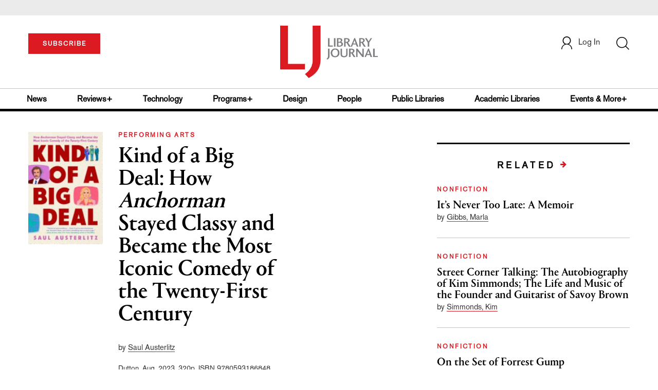

--- FILE ---
content_type: text/html; charset=utf-8
request_url: https://www.google.com/recaptcha/api2/anchor?ar=1&k=6Le9jGEUAAAAACT1ef5qtJgtOLcmDi4oBG0aotm8&co=aHR0cHM6Ly93d3cubGlicmFyeWpvdXJuYWwuY29tOjQ0Mw..&hl=en&v=PoyoqOPhxBO7pBk68S4YbpHZ&size=normal&anchor-ms=20000&execute-ms=30000&cb=91zu8af7gahf
body_size: 49499
content:
<!DOCTYPE HTML><html dir="ltr" lang="en"><head><meta http-equiv="Content-Type" content="text/html; charset=UTF-8">
<meta http-equiv="X-UA-Compatible" content="IE=edge">
<title>reCAPTCHA</title>
<style type="text/css">
/* cyrillic-ext */
@font-face {
  font-family: 'Roboto';
  font-style: normal;
  font-weight: 400;
  font-stretch: 100%;
  src: url(//fonts.gstatic.com/s/roboto/v48/KFO7CnqEu92Fr1ME7kSn66aGLdTylUAMa3GUBHMdazTgWw.woff2) format('woff2');
  unicode-range: U+0460-052F, U+1C80-1C8A, U+20B4, U+2DE0-2DFF, U+A640-A69F, U+FE2E-FE2F;
}
/* cyrillic */
@font-face {
  font-family: 'Roboto';
  font-style: normal;
  font-weight: 400;
  font-stretch: 100%;
  src: url(//fonts.gstatic.com/s/roboto/v48/KFO7CnqEu92Fr1ME7kSn66aGLdTylUAMa3iUBHMdazTgWw.woff2) format('woff2');
  unicode-range: U+0301, U+0400-045F, U+0490-0491, U+04B0-04B1, U+2116;
}
/* greek-ext */
@font-face {
  font-family: 'Roboto';
  font-style: normal;
  font-weight: 400;
  font-stretch: 100%;
  src: url(//fonts.gstatic.com/s/roboto/v48/KFO7CnqEu92Fr1ME7kSn66aGLdTylUAMa3CUBHMdazTgWw.woff2) format('woff2');
  unicode-range: U+1F00-1FFF;
}
/* greek */
@font-face {
  font-family: 'Roboto';
  font-style: normal;
  font-weight: 400;
  font-stretch: 100%;
  src: url(//fonts.gstatic.com/s/roboto/v48/KFO7CnqEu92Fr1ME7kSn66aGLdTylUAMa3-UBHMdazTgWw.woff2) format('woff2');
  unicode-range: U+0370-0377, U+037A-037F, U+0384-038A, U+038C, U+038E-03A1, U+03A3-03FF;
}
/* math */
@font-face {
  font-family: 'Roboto';
  font-style: normal;
  font-weight: 400;
  font-stretch: 100%;
  src: url(//fonts.gstatic.com/s/roboto/v48/KFO7CnqEu92Fr1ME7kSn66aGLdTylUAMawCUBHMdazTgWw.woff2) format('woff2');
  unicode-range: U+0302-0303, U+0305, U+0307-0308, U+0310, U+0312, U+0315, U+031A, U+0326-0327, U+032C, U+032F-0330, U+0332-0333, U+0338, U+033A, U+0346, U+034D, U+0391-03A1, U+03A3-03A9, U+03B1-03C9, U+03D1, U+03D5-03D6, U+03F0-03F1, U+03F4-03F5, U+2016-2017, U+2034-2038, U+203C, U+2040, U+2043, U+2047, U+2050, U+2057, U+205F, U+2070-2071, U+2074-208E, U+2090-209C, U+20D0-20DC, U+20E1, U+20E5-20EF, U+2100-2112, U+2114-2115, U+2117-2121, U+2123-214F, U+2190, U+2192, U+2194-21AE, U+21B0-21E5, U+21F1-21F2, U+21F4-2211, U+2213-2214, U+2216-22FF, U+2308-230B, U+2310, U+2319, U+231C-2321, U+2336-237A, U+237C, U+2395, U+239B-23B7, U+23D0, U+23DC-23E1, U+2474-2475, U+25AF, U+25B3, U+25B7, U+25BD, U+25C1, U+25CA, U+25CC, U+25FB, U+266D-266F, U+27C0-27FF, U+2900-2AFF, U+2B0E-2B11, U+2B30-2B4C, U+2BFE, U+3030, U+FF5B, U+FF5D, U+1D400-1D7FF, U+1EE00-1EEFF;
}
/* symbols */
@font-face {
  font-family: 'Roboto';
  font-style: normal;
  font-weight: 400;
  font-stretch: 100%;
  src: url(//fonts.gstatic.com/s/roboto/v48/KFO7CnqEu92Fr1ME7kSn66aGLdTylUAMaxKUBHMdazTgWw.woff2) format('woff2');
  unicode-range: U+0001-000C, U+000E-001F, U+007F-009F, U+20DD-20E0, U+20E2-20E4, U+2150-218F, U+2190, U+2192, U+2194-2199, U+21AF, U+21E6-21F0, U+21F3, U+2218-2219, U+2299, U+22C4-22C6, U+2300-243F, U+2440-244A, U+2460-24FF, U+25A0-27BF, U+2800-28FF, U+2921-2922, U+2981, U+29BF, U+29EB, U+2B00-2BFF, U+4DC0-4DFF, U+FFF9-FFFB, U+10140-1018E, U+10190-1019C, U+101A0, U+101D0-101FD, U+102E0-102FB, U+10E60-10E7E, U+1D2C0-1D2D3, U+1D2E0-1D37F, U+1F000-1F0FF, U+1F100-1F1AD, U+1F1E6-1F1FF, U+1F30D-1F30F, U+1F315, U+1F31C, U+1F31E, U+1F320-1F32C, U+1F336, U+1F378, U+1F37D, U+1F382, U+1F393-1F39F, U+1F3A7-1F3A8, U+1F3AC-1F3AF, U+1F3C2, U+1F3C4-1F3C6, U+1F3CA-1F3CE, U+1F3D4-1F3E0, U+1F3ED, U+1F3F1-1F3F3, U+1F3F5-1F3F7, U+1F408, U+1F415, U+1F41F, U+1F426, U+1F43F, U+1F441-1F442, U+1F444, U+1F446-1F449, U+1F44C-1F44E, U+1F453, U+1F46A, U+1F47D, U+1F4A3, U+1F4B0, U+1F4B3, U+1F4B9, U+1F4BB, U+1F4BF, U+1F4C8-1F4CB, U+1F4D6, U+1F4DA, U+1F4DF, U+1F4E3-1F4E6, U+1F4EA-1F4ED, U+1F4F7, U+1F4F9-1F4FB, U+1F4FD-1F4FE, U+1F503, U+1F507-1F50B, U+1F50D, U+1F512-1F513, U+1F53E-1F54A, U+1F54F-1F5FA, U+1F610, U+1F650-1F67F, U+1F687, U+1F68D, U+1F691, U+1F694, U+1F698, U+1F6AD, U+1F6B2, U+1F6B9-1F6BA, U+1F6BC, U+1F6C6-1F6CF, U+1F6D3-1F6D7, U+1F6E0-1F6EA, U+1F6F0-1F6F3, U+1F6F7-1F6FC, U+1F700-1F7FF, U+1F800-1F80B, U+1F810-1F847, U+1F850-1F859, U+1F860-1F887, U+1F890-1F8AD, U+1F8B0-1F8BB, U+1F8C0-1F8C1, U+1F900-1F90B, U+1F93B, U+1F946, U+1F984, U+1F996, U+1F9E9, U+1FA00-1FA6F, U+1FA70-1FA7C, U+1FA80-1FA89, U+1FA8F-1FAC6, U+1FACE-1FADC, U+1FADF-1FAE9, U+1FAF0-1FAF8, U+1FB00-1FBFF;
}
/* vietnamese */
@font-face {
  font-family: 'Roboto';
  font-style: normal;
  font-weight: 400;
  font-stretch: 100%;
  src: url(//fonts.gstatic.com/s/roboto/v48/KFO7CnqEu92Fr1ME7kSn66aGLdTylUAMa3OUBHMdazTgWw.woff2) format('woff2');
  unicode-range: U+0102-0103, U+0110-0111, U+0128-0129, U+0168-0169, U+01A0-01A1, U+01AF-01B0, U+0300-0301, U+0303-0304, U+0308-0309, U+0323, U+0329, U+1EA0-1EF9, U+20AB;
}
/* latin-ext */
@font-face {
  font-family: 'Roboto';
  font-style: normal;
  font-weight: 400;
  font-stretch: 100%;
  src: url(//fonts.gstatic.com/s/roboto/v48/KFO7CnqEu92Fr1ME7kSn66aGLdTylUAMa3KUBHMdazTgWw.woff2) format('woff2');
  unicode-range: U+0100-02BA, U+02BD-02C5, U+02C7-02CC, U+02CE-02D7, U+02DD-02FF, U+0304, U+0308, U+0329, U+1D00-1DBF, U+1E00-1E9F, U+1EF2-1EFF, U+2020, U+20A0-20AB, U+20AD-20C0, U+2113, U+2C60-2C7F, U+A720-A7FF;
}
/* latin */
@font-face {
  font-family: 'Roboto';
  font-style: normal;
  font-weight: 400;
  font-stretch: 100%;
  src: url(//fonts.gstatic.com/s/roboto/v48/KFO7CnqEu92Fr1ME7kSn66aGLdTylUAMa3yUBHMdazQ.woff2) format('woff2');
  unicode-range: U+0000-00FF, U+0131, U+0152-0153, U+02BB-02BC, U+02C6, U+02DA, U+02DC, U+0304, U+0308, U+0329, U+2000-206F, U+20AC, U+2122, U+2191, U+2193, U+2212, U+2215, U+FEFF, U+FFFD;
}
/* cyrillic-ext */
@font-face {
  font-family: 'Roboto';
  font-style: normal;
  font-weight: 500;
  font-stretch: 100%;
  src: url(//fonts.gstatic.com/s/roboto/v48/KFO7CnqEu92Fr1ME7kSn66aGLdTylUAMa3GUBHMdazTgWw.woff2) format('woff2');
  unicode-range: U+0460-052F, U+1C80-1C8A, U+20B4, U+2DE0-2DFF, U+A640-A69F, U+FE2E-FE2F;
}
/* cyrillic */
@font-face {
  font-family: 'Roboto';
  font-style: normal;
  font-weight: 500;
  font-stretch: 100%;
  src: url(//fonts.gstatic.com/s/roboto/v48/KFO7CnqEu92Fr1ME7kSn66aGLdTylUAMa3iUBHMdazTgWw.woff2) format('woff2');
  unicode-range: U+0301, U+0400-045F, U+0490-0491, U+04B0-04B1, U+2116;
}
/* greek-ext */
@font-face {
  font-family: 'Roboto';
  font-style: normal;
  font-weight: 500;
  font-stretch: 100%;
  src: url(//fonts.gstatic.com/s/roboto/v48/KFO7CnqEu92Fr1ME7kSn66aGLdTylUAMa3CUBHMdazTgWw.woff2) format('woff2');
  unicode-range: U+1F00-1FFF;
}
/* greek */
@font-face {
  font-family: 'Roboto';
  font-style: normal;
  font-weight: 500;
  font-stretch: 100%;
  src: url(//fonts.gstatic.com/s/roboto/v48/KFO7CnqEu92Fr1ME7kSn66aGLdTylUAMa3-UBHMdazTgWw.woff2) format('woff2');
  unicode-range: U+0370-0377, U+037A-037F, U+0384-038A, U+038C, U+038E-03A1, U+03A3-03FF;
}
/* math */
@font-face {
  font-family: 'Roboto';
  font-style: normal;
  font-weight: 500;
  font-stretch: 100%;
  src: url(//fonts.gstatic.com/s/roboto/v48/KFO7CnqEu92Fr1ME7kSn66aGLdTylUAMawCUBHMdazTgWw.woff2) format('woff2');
  unicode-range: U+0302-0303, U+0305, U+0307-0308, U+0310, U+0312, U+0315, U+031A, U+0326-0327, U+032C, U+032F-0330, U+0332-0333, U+0338, U+033A, U+0346, U+034D, U+0391-03A1, U+03A3-03A9, U+03B1-03C9, U+03D1, U+03D5-03D6, U+03F0-03F1, U+03F4-03F5, U+2016-2017, U+2034-2038, U+203C, U+2040, U+2043, U+2047, U+2050, U+2057, U+205F, U+2070-2071, U+2074-208E, U+2090-209C, U+20D0-20DC, U+20E1, U+20E5-20EF, U+2100-2112, U+2114-2115, U+2117-2121, U+2123-214F, U+2190, U+2192, U+2194-21AE, U+21B0-21E5, U+21F1-21F2, U+21F4-2211, U+2213-2214, U+2216-22FF, U+2308-230B, U+2310, U+2319, U+231C-2321, U+2336-237A, U+237C, U+2395, U+239B-23B7, U+23D0, U+23DC-23E1, U+2474-2475, U+25AF, U+25B3, U+25B7, U+25BD, U+25C1, U+25CA, U+25CC, U+25FB, U+266D-266F, U+27C0-27FF, U+2900-2AFF, U+2B0E-2B11, U+2B30-2B4C, U+2BFE, U+3030, U+FF5B, U+FF5D, U+1D400-1D7FF, U+1EE00-1EEFF;
}
/* symbols */
@font-face {
  font-family: 'Roboto';
  font-style: normal;
  font-weight: 500;
  font-stretch: 100%;
  src: url(//fonts.gstatic.com/s/roboto/v48/KFO7CnqEu92Fr1ME7kSn66aGLdTylUAMaxKUBHMdazTgWw.woff2) format('woff2');
  unicode-range: U+0001-000C, U+000E-001F, U+007F-009F, U+20DD-20E0, U+20E2-20E4, U+2150-218F, U+2190, U+2192, U+2194-2199, U+21AF, U+21E6-21F0, U+21F3, U+2218-2219, U+2299, U+22C4-22C6, U+2300-243F, U+2440-244A, U+2460-24FF, U+25A0-27BF, U+2800-28FF, U+2921-2922, U+2981, U+29BF, U+29EB, U+2B00-2BFF, U+4DC0-4DFF, U+FFF9-FFFB, U+10140-1018E, U+10190-1019C, U+101A0, U+101D0-101FD, U+102E0-102FB, U+10E60-10E7E, U+1D2C0-1D2D3, U+1D2E0-1D37F, U+1F000-1F0FF, U+1F100-1F1AD, U+1F1E6-1F1FF, U+1F30D-1F30F, U+1F315, U+1F31C, U+1F31E, U+1F320-1F32C, U+1F336, U+1F378, U+1F37D, U+1F382, U+1F393-1F39F, U+1F3A7-1F3A8, U+1F3AC-1F3AF, U+1F3C2, U+1F3C4-1F3C6, U+1F3CA-1F3CE, U+1F3D4-1F3E0, U+1F3ED, U+1F3F1-1F3F3, U+1F3F5-1F3F7, U+1F408, U+1F415, U+1F41F, U+1F426, U+1F43F, U+1F441-1F442, U+1F444, U+1F446-1F449, U+1F44C-1F44E, U+1F453, U+1F46A, U+1F47D, U+1F4A3, U+1F4B0, U+1F4B3, U+1F4B9, U+1F4BB, U+1F4BF, U+1F4C8-1F4CB, U+1F4D6, U+1F4DA, U+1F4DF, U+1F4E3-1F4E6, U+1F4EA-1F4ED, U+1F4F7, U+1F4F9-1F4FB, U+1F4FD-1F4FE, U+1F503, U+1F507-1F50B, U+1F50D, U+1F512-1F513, U+1F53E-1F54A, U+1F54F-1F5FA, U+1F610, U+1F650-1F67F, U+1F687, U+1F68D, U+1F691, U+1F694, U+1F698, U+1F6AD, U+1F6B2, U+1F6B9-1F6BA, U+1F6BC, U+1F6C6-1F6CF, U+1F6D3-1F6D7, U+1F6E0-1F6EA, U+1F6F0-1F6F3, U+1F6F7-1F6FC, U+1F700-1F7FF, U+1F800-1F80B, U+1F810-1F847, U+1F850-1F859, U+1F860-1F887, U+1F890-1F8AD, U+1F8B0-1F8BB, U+1F8C0-1F8C1, U+1F900-1F90B, U+1F93B, U+1F946, U+1F984, U+1F996, U+1F9E9, U+1FA00-1FA6F, U+1FA70-1FA7C, U+1FA80-1FA89, U+1FA8F-1FAC6, U+1FACE-1FADC, U+1FADF-1FAE9, U+1FAF0-1FAF8, U+1FB00-1FBFF;
}
/* vietnamese */
@font-face {
  font-family: 'Roboto';
  font-style: normal;
  font-weight: 500;
  font-stretch: 100%;
  src: url(//fonts.gstatic.com/s/roboto/v48/KFO7CnqEu92Fr1ME7kSn66aGLdTylUAMa3OUBHMdazTgWw.woff2) format('woff2');
  unicode-range: U+0102-0103, U+0110-0111, U+0128-0129, U+0168-0169, U+01A0-01A1, U+01AF-01B0, U+0300-0301, U+0303-0304, U+0308-0309, U+0323, U+0329, U+1EA0-1EF9, U+20AB;
}
/* latin-ext */
@font-face {
  font-family: 'Roboto';
  font-style: normal;
  font-weight: 500;
  font-stretch: 100%;
  src: url(//fonts.gstatic.com/s/roboto/v48/KFO7CnqEu92Fr1ME7kSn66aGLdTylUAMa3KUBHMdazTgWw.woff2) format('woff2');
  unicode-range: U+0100-02BA, U+02BD-02C5, U+02C7-02CC, U+02CE-02D7, U+02DD-02FF, U+0304, U+0308, U+0329, U+1D00-1DBF, U+1E00-1E9F, U+1EF2-1EFF, U+2020, U+20A0-20AB, U+20AD-20C0, U+2113, U+2C60-2C7F, U+A720-A7FF;
}
/* latin */
@font-face {
  font-family: 'Roboto';
  font-style: normal;
  font-weight: 500;
  font-stretch: 100%;
  src: url(//fonts.gstatic.com/s/roboto/v48/KFO7CnqEu92Fr1ME7kSn66aGLdTylUAMa3yUBHMdazQ.woff2) format('woff2');
  unicode-range: U+0000-00FF, U+0131, U+0152-0153, U+02BB-02BC, U+02C6, U+02DA, U+02DC, U+0304, U+0308, U+0329, U+2000-206F, U+20AC, U+2122, U+2191, U+2193, U+2212, U+2215, U+FEFF, U+FFFD;
}
/* cyrillic-ext */
@font-face {
  font-family: 'Roboto';
  font-style: normal;
  font-weight: 900;
  font-stretch: 100%;
  src: url(//fonts.gstatic.com/s/roboto/v48/KFO7CnqEu92Fr1ME7kSn66aGLdTylUAMa3GUBHMdazTgWw.woff2) format('woff2');
  unicode-range: U+0460-052F, U+1C80-1C8A, U+20B4, U+2DE0-2DFF, U+A640-A69F, U+FE2E-FE2F;
}
/* cyrillic */
@font-face {
  font-family: 'Roboto';
  font-style: normal;
  font-weight: 900;
  font-stretch: 100%;
  src: url(//fonts.gstatic.com/s/roboto/v48/KFO7CnqEu92Fr1ME7kSn66aGLdTylUAMa3iUBHMdazTgWw.woff2) format('woff2');
  unicode-range: U+0301, U+0400-045F, U+0490-0491, U+04B0-04B1, U+2116;
}
/* greek-ext */
@font-face {
  font-family: 'Roboto';
  font-style: normal;
  font-weight: 900;
  font-stretch: 100%;
  src: url(//fonts.gstatic.com/s/roboto/v48/KFO7CnqEu92Fr1ME7kSn66aGLdTylUAMa3CUBHMdazTgWw.woff2) format('woff2');
  unicode-range: U+1F00-1FFF;
}
/* greek */
@font-face {
  font-family: 'Roboto';
  font-style: normal;
  font-weight: 900;
  font-stretch: 100%;
  src: url(//fonts.gstatic.com/s/roboto/v48/KFO7CnqEu92Fr1ME7kSn66aGLdTylUAMa3-UBHMdazTgWw.woff2) format('woff2');
  unicode-range: U+0370-0377, U+037A-037F, U+0384-038A, U+038C, U+038E-03A1, U+03A3-03FF;
}
/* math */
@font-face {
  font-family: 'Roboto';
  font-style: normal;
  font-weight: 900;
  font-stretch: 100%;
  src: url(//fonts.gstatic.com/s/roboto/v48/KFO7CnqEu92Fr1ME7kSn66aGLdTylUAMawCUBHMdazTgWw.woff2) format('woff2');
  unicode-range: U+0302-0303, U+0305, U+0307-0308, U+0310, U+0312, U+0315, U+031A, U+0326-0327, U+032C, U+032F-0330, U+0332-0333, U+0338, U+033A, U+0346, U+034D, U+0391-03A1, U+03A3-03A9, U+03B1-03C9, U+03D1, U+03D5-03D6, U+03F0-03F1, U+03F4-03F5, U+2016-2017, U+2034-2038, U+203C, U+2040, U+2043, U+2047, U+2050, U+2057, U+205F, U+2070-2071, U+2074-208E, U+2090-209C, U+20D0-20DC, U+20E1, U+20E5-20EF, U+2100-2112, U+2114-2115, U+2117-2121, U+2123-214F, U+2190, U+2192, U+2194-21AE, U+21B0-21E5, U+21F1-21F2, U+21F4-2211, U+2213-2214, U+2216-22FF, U+2308-230B, U+2310, U+2319, U+231C-2321, U+2336-237A, U+237C, U+2395, U+239B-23B7, U+23D0, U+23DC-23E1, U+2474-2475, U+25AF, U+25B3, U+25B7, U+25BD, U+25C1, U+25CA, U+25CC, U+25FB, U+266D-266F, U+27C0-27FF, U+2900-2AFF, U+2B0E-2B11, U+2B30-2B4C, U+2BFE, U+3030, U+FF5B, U+FF5D, U+1D400-1D7FF, U+1EE00-1EEFF;
}
/* symbols */
@font-face {
  font-family: 'Roboto';
  font-style: normal;
  font-weight: 900;
  font-stretch: 100%;
  src: url(//fonts.gstatic.com/s/roboto/v48/KFO7CnqEu92Fr1ME7kSn66aGLdTylUAMaxKUBHMdazTgWw.woff2) format('woff2');
  unicode-range: U+0001-000C, U+000E-001F, U+007F-009F, U+20DD-20E0, U+20E2-20E4, U+2150-218F, U+2190, U+2192, U+2194-2199, U+21AF, U+21E6-21F0, U+21F3, U+2218-2219, U+2299, U+22C4-22C6, U+2300-243F, U+2440-244A, U+2460-24FF, U+25A0-27BF, U+2800-28FF, U+2921-2922, U+2981, U+29BF, U+29EB, U+2B00-2BFF, U+4DC0-4DFF, U+FFF9-FFFB, U+10140-1018E, U+10190-1019C, U+101A0, U+101D0-101FD, U+102E0-102FB, U+10E60-10E7E, U+1D2C0-1D2D3, U+1D2E0-1D37F, U+1F000-1F0FF, U+1F100-1F1AD, U+1F1E6-1F1FF, U+1F30D-1F30F, U+1F315, U+1F31C, U+1F31E, U+1F320-1F32C, U+1F336, U+1F378, U+1F37D, U+1F382, U+1F393-1F39F, U+1F3A7-1F3A8, U+1F3AC-1F3AF, U+1F3C2, U+1F3C4-1F3C6, U+1F3CA-1F3CE, U+1F3D4-1F3E0, U+1F3ED, U+1F3F1-1F3F3, U+1F3F5-1F3F7, U+1F408, U+1F415, U+1F41F, U+1F426, U+1F43F, U+1F441-1F442, U+1F444, U+1F446-1F449, U+1F44C-1F44E, U+1F453, U+1F46A, U+1F47D, U+1F4A3, U+1F4B0, U+1F4B3, U+1F4B9, U+1F4BB, U+1F4BF, U+1F4C8-1F4CB, U+1F4D6, U+1F4DA, U+1F4DF, U+1F4E3-1F4E6, U+1F4EA-1F4ED, U+1F4F7, U+1F4F9-1F4FB, U+1F4FD-1F4FE, U+1F503, U+1F507-1F50B, U+1F50D, U+1F512-1F513, U+1F53E-1F54A, U+1F54F-1F5FA, U+1F610, U+1F650-1F67F, U+1F687, U+1F68D, U+1F691, U+1F694, U+1F698, U+1F6AD, U+1F6B2, U+1F6B9-1F6BA, U+1F6BC, U+1F6C6-1F6CF, U+1F6D3-1F6D7, U+1F6E0-1F6EA, U+1F6F0-1F6F3, U+1F6F7-1F6FC, U+1F700-1F7FF, U+1F800-1F80B, U+1F810-1F847, U+1F850-1F859, U+1F860-1F887, U+1F890-1F8AD, U+1F8B0-1F8BB, U+1F8C0-1F8C1, U+1F900-1F90B, U+1F93B, U+1F946, U+1F984, U+1F996, U+1F9E9, U+1FA00-1FA6F, U+1FA70-1FA7C, U+1FA80-1FA89, U+1FA8F-1FAC6, U+1FACE-1FADC, U+1FADF-1FAE9, U+1FAF0-1FAF8, U+1FB00-1FBFF;
}
/* vietnamese */
@font-face {
  font-family: 'Roboto';
  font-style: normal;
  font-weight: 900;
  font-stretch: 100%;
  src: url(//fonts.gstatic.com/s/roboto/v48/KFO7CnqEu92Fr1ME7kSn66aGLdTylUAMa3OUBHMdazTgWw.woff2) format('woff2');
  unicode-range: U+0102-0103, U+0110-0111, U+0128-0129, U+0168-0169, U+01A0-01A1, U+01AF-01B0, U+0300-0301, U+0303-0304, U+0308-0309, U+0323, U+0329, U+1EA0-1EF9, U+20AB;
}
/* latin-ext */
@font-face {
  font-family: 'Roboto';
  font-style: normal;
  font-weight: 900;
  font-stretch: 100%;
  src: url(//fonts.gstatic.com/s/roboto/v48/KFO7CnqEu92Fr1ME7kSn66aGLdTylUAMa3KUBHMdazTgWw.woff2) format('woff2');
  unicode-range: U+0100-02BA, U+02BD-02C5, U+02C7-02CC, U+02CE-02D7, U+02DD-02FF, U+0304, U+0308, U+0329, U+1D00-1DBF, U+1E00-1E9F, U+1EF2-1EFF, U+2020, U+20A0-20AB, U+20AD-20C0, U+2113, U+2C60-2C7F, U+A720-A7FF;
}
/* latin */
@font-face {
  font-family: 'Roboto';
  font-style: normal;
  font-weight: 900;
  font-stretch: 100%;
  src: url(//fonts.gstatic.com/s/roboto/v48/KFO7CnqEu92Fr1ME7kSn66aGLdTylUAMa3yUBHMdazQ.woff2) format('woff2');
  unicode-range: U+0000-00FF, U+0131, U+0152-0153, U+02BB-02BC, U+02C6, U+02DA, U+02DC, U+0304, U+0308, U+0329, U+2000-206F, U+20AC, U+2122, U+2191, U+2193, U+2212, U+2215, U+FEFF, U+FFFD;
}

</style>
<link rel="stylesheet" type="text/css" href="https://www.gstatic.com/recaptcha/releases/PoyoqOPhxBO7pBk68S4YbpHZ/styles__ltr.css">
<script nonce="IwViKJi7hL2Ys4bAwm3h-A" type="text/javascript">window['__recaptcha_api'] = 'https://www.google.com/recaptcha/api2/';</script>
<script type="text/javascript" src="https://www.gstatic.com/recaptcha/releases/PoyoqOPhxBO7pBk68S4YbpHZ/recaptcha__en.js" nonce="IwViKJi7hL2Ys4bAwm3h-A">
      
    </script></head>
<body><div id="rc-anchor-alert" class="rc-anchor-alert"></div>
<input type="hidden" id="recaptcha-token" value="[base64]">
<script type="text/javascript" nonce="IwViKJi7hL2Ys4bAwm3h-A">
      recaptcha.anchor.Main.init("[\x22ainput\x22,[\x22bgdata\x22,\x22\x22,\[base64]/[base64]/[base64]/[base64]/[base64]/UltsKytdPUU6KEU8MjA0OD9SW2wrK109RT4+NnwxOTI6KChFJjY0NTEyKT09NTUyOTYmJk0rMTxjLmxlbmd0aCYmKGMuY2hhckNvZGVBdChNKzEpJjY0NTEyKT09NTYzMjA/[base64]/[base64]/[base64]/[base64]/[base64]/[base64]/[base64]\x22,\[base64]\\u003d\x22,\[base64]/DtDhUMjIRw5FLwqEwdMKkR0nDsxRFQXPDvMKKwoR+UMKYUsKnwpAKXsOkw71NFWITwpHDl8KcNHnDmMOewovDisKMTyV3w6h/[base64]/Bk5AwrIzw4tHwrQyAEcgwoXDpsK6EcOUw6zCk1cPwrELTipkw7bCgsKCw6Zqw4bDhRE3w7fDkgxddcOVQsOsw4XCjGFmwobDtzsrEEHCqjMNw4AVw4zDug9twpQjKgHCrMKZwpjCtHnDnMOfwro8d8KjYMKMaQ0rwq7DtzPCpcKBQyBGXQsrai/CqRgocng/w7ECbQIcXcKawq0hwr3CnsOMw5LDgcOQHSwIwqLCgsORM34jw5rDoVwJesKtBmRqeSTDqcOYw7/CicOBQMO4LV0swrhkTBTCs8OHRGvCpMOQAMKgTkTCjsKgJQMfNMOKWnbCrcO7TsKPwqjCiyJOwprCv0Q7K8OrBsO9T2k9wqzDmwFnw6kIKQYsPl8MCMKCUn4kw7g0w7fCsQMTUxTCvTfCjMKld2oyw5B/[base64]/UDhxesOAwrHDpzI/wqrCtRPDkynCvkXDtMOVwrkrw7/ClT3DjBJfw6U4worDj8ObwqpKe0zDvsKZXQNcdWJDw61mFE7Cu8OfRsKEH09mwrROwodzA8KVQ8O9w4jDjsKfw5LDmAwJccK3IV/CtGpmIQkjwrZGd2AweMK6CE1ZZElIW01+al4zScOmWD1twpvDlmLDtMKVw5omw4fDlx7Di1d3XcK+w7zCpBgELMKHb1/CrcOZwrc7w4jCpl4iwrLCusOtw4fDrMOZEMK0wqbDv21qG8KTwrlCwqIpwpp/BRQyN10DO8KnwpLDsMK5VMOlwpvCj1tvwrLCum4twplow40Lw7sOfMOFEsO0wqsYQcOrwoUmZAFKwrwqHm5Kw7Y3F8OAwpbDlTvDncKkwp7ClxDCtAnCocOqS8O9O8KzwrplwrUjIcKjwroyaMKFwpsDw4XDhhHDm0ZOWBPDmAwRPsKtwoTChcOLbU/CsGBAwpIgw54WwqbCkgkqa3TCrMONwodewpvDmcKJwoREc3Jwwr3DvsOtwpDDt8KnwqYIZMKWw5fDsMOxF8O1McOgCBtUO8Oyw4/CjScDwrvDpQVpw4xZw4fDmzlVdsKEBcKOHcKXZcOOw50zCMOYD3HDsMOxP8KMw5YYUB3DmMK6w67DpSTDq34VdXdCPHIsw43Dok7DrDTCqsOzKXLDkyjDqSPCqBbCkMKGwp00w48XVGQGwo/Cvn00w5jDgcKIwoPDvXoQw4LDkVQXW1V/w7p5Z8Kzwr3CtWPDu3XDncOFw4cFwp9ydcOZw7nCugw/w6BFDl0Fwo9mFw8wZwV1wpVKZMKDHMKpFHIXdMK8a2DCkHrDkzTDssKiw7bDssKPwpQ9woMwX8KodMO+Bnchwopiw7hVCTPCscK4CgQgw4/[base64]/Ci2J5w4AHO8OPD2LCtUDDnxXCh8KxGMO5wpsdeMOBH8OsBsO1CcKMbEvClANzbsKDWcKgeS8mwqDDuMOewrkhO8O0RC/DssO/w7fCjXcXSsOawoFowq44w4LCg2s6EMKfwpBCNcOMwpAtTm9Cw5fDm8KsKMK5wqbDu8KhDcKoMBHDkcO1wrRCwrbDrcKMwpjDm8KDFMO1XQ0Xw4w3TMKqWMO7Rislwr0BHw3DkUo8CHkOw7PCsMKWwotUwo/Dk8OQehTChjPCisKwO8OLwoDCmmbCgcONAsOtM8Oyf15Rw4wCGcKyIMOfFcKxw5zDmwPDicK3w7MeFcOFKkTDkWJbwrcCYMOdHx5zdMOlwqJ1Qn7CjEzDrVHCgiPCq0ZswoYLw5zDgDPClgo3wrVuw73CkRHDmcObSVjCpHHCqcOaw77DkMK9FSHDpMKpw6I/wrrDhcKnw5vDgjpWOjMjw710w40QDDXCshAuw4DCj8OxTDIHAcOEwr/CtnNpwrJCA8K2wqRWHCnClzHCncKTaMKQCRM7BMK2wrF0wofCmwRJJ0IYRA5CwqjDu38/w4QbwqtuEGTCqcO5wqvCpjoaTMO0O8KnwrAOE1RswpBKP8Kve8KfZ1cLERHDrMKPwoHCucKFcMK+w5vDkSMZwpLCvsKkfMKgw4wzwqHDsUUTwpXCm8KgScKnTMONwqnCs8KPB8OMwqNDw6XDssKhRB4jwpzCpk9twp9eEExhwpLDrG/[base64]/Dk8OgDsKHcsOmIHQZwr7CrR3Crg/[base64]/ChcOrw78uwq/CvMKPG8KZwoPClcKLwrl5XMKVw6/DvzvDo0DDsQfDmDDDvsO1ZMK4woXDnsOYwobDjsOEwpzDkmnCuMOTHsOWbT3CosOlMsKgw4cHD0pPCcO9RMKFcQ5bdEPDn8KTw5fCk8O1wpkCw6ouGXfDuFfDnn7DtMOIwq3Dll0Lw6ZqVDsWw7rDrDLDkiJhGn7DohtVw47DswbCusOkwo3DrTTCpMOvw6Z/w4cVwrdGwoTDssOJw4/[base64]/HWPDhVJRFcKww6HDqRYiw4XDr8KJcyHCljHDsMK2UsOjPnjDjMOfQg4rblQpckV0wovCpizCgzJcw7XCiQ3CgEghNcKlwqXDhmnDjXhJw5PDi8OZICHDqcO/LMOEFQwJdQvDsFAbwogqwoPDsQHDmgMvwrHDksKtPcKAMsKLw7DDgcKnw4VrCsORNcOzI3LDsFjDhk0tKyTCq8K7wrooaSpmw4DCtywuXXvDhkkYbcKtRnxyw6bCoSrClVt+w6JUw7d6BTTCksK3HktPKzBbwqzDq0AswonDqMKETi/CjMKMw7XCjRPDiWLCscK3wrnClcKbw5wuacKqwozCsBnCpmPCiiLCqS5pwoQ0wrbDjxLDhDE4GsOdOMKZwolzw5ZrPwfCnhZNwp1wBcK8LiN6w6c7woFNwottw5TDhcO3w4/[base64]/aFrDlMOXw5TDo8KWwpfCr2N1a1rCpXVGe8Kjw5PChMKrwqXCggnDjhcDZRALJyxYYFDDnGzCkMKEwqTCpMKNJMOxwprDh8O1dTrDkEbCjVLDqcOLAsOvwqTDv8Kxw5TCssOiIQFHwoxuwrfDp3Nowr/CucO1w40dw6FIwoTCp8KNYiHDgFPDosKGwrgmw7MNYMKCw5jCs3nDlcOBw6LDvcOpexbDncOnw7/[base64]/CokIGwr3ChMOEwoPDiRjCpm/DpjfDsV/CpmdWw5sWwotQw5gIwqzChBcaw4MNw7fCp8OjccKww5sxLcKfw4zDtDrCnXxdFEppCcKbR13ChcO6wpF3Z3LCkMK0D8KtET1ww5ZbY2w/[base64]/aMOuOEDCtsOqwoDDlCbDv10lGsK2w7/DtcO9ERTDlcKJPcOxw746ZEDDkCgfw7TDqy4Sw64tw7ZTwqnCncOkwr7CkT5jwojDsQRUE8KZGFBmacOhL3NJwrlGw6I2Jx/DrHnCqsKzwoN/w5TCiMKPwpR5w65/[base64]/DnCwBIMOrw7nCokIwwrbDllNcw4tnM8KZV8KGM8KfDsKEdsOMLmFywqVQw6XDjQYUFT8ewqHCucK0NWtWwrDDq1kAwoQ0w73Cvg/[base64]/[base64]/Dg8OiwrXDrsOvecKZQEJ+w4kgwoUdwrPDucO/woMRB1jCpsKiw4BgaykZw4c/[base64]/wrBFwqrClWYzwpjDi33DqsO6wovDhcKdCMKrfk5xw5HDoRc/MsKcwosGwppZw51zHwAyd8KTw4RRIQM/w7xww6LDvHgIesONWx0NOmnDmHDDrDsGwqp8w4vCqMOuCsKuYVpHX8ONOsO8wpgDw61hGAXDhSlmDMK6TmfDmA3DpMOtwr0UYMKqacOlw55Qw5ZOwrHDuCt7w6kjwqNZScO7NXk0w4zCt8KxFRLDhsOTwokrwr1MwqhCeRnDuC/Du3/[base64]/woZjw73DmsOZBj7Ds1dmNMORGwHDkBAlLMO9wqzDnMOJwp3CmMOdKk/[base64]/w6zCsm4nw6M0HsKCwrI0WXbDiMOhw5zCrMOHZ8OGdVHCnDt1wroiwpJNJk7Dn8KuAMONw4ApfsK1SEzCr8OZw7HCpSAfw4kodsKWwqpHQMKsQzdBwqQIwoHCkcKdwrNqwpwsw6lSYVLCksOJwo3CgcOdwoE7AcOgw5nCj3kJwqjCpcOuwoLDoX4sJ8K0wqISNjdpIcO/w7/CjcKRw61tESdpw4sdw67CmgHCgD1hRMOxw4rCvyzDjcKNWcKoPsOWw4sXw614Rjldw5bCiEbDr8OtHsOjw7shw5pXC8KTwo9/wqPDtBdiNxQufmsCw69uYMK8w6sxw7PDusOKwrJKw4PDhnvDlcKLwofDkWfCiisFwqgic3vCtltJw6jDrxPDnB/Cq8Ohwp3ClMKXPcK7wqNUwoAfd3lzdHBAw79+w63DjATDqsOKwqDChcKRwqHDvsKgc3F8Gy8bJV9yA2TDv8ORwoYBw4VaP8KlOMOSw7LCmcOFMsOXwpnCtHEIO8OGBGzCj34Uw4DDphrCm3YrQMOYw4UOw73ChnZ/[base64]/DtsOnQ3zDmcOJb8OOwoMBcMOsAk1YbRzClcK7EcKswoDCnsOIQlPCjzvDu1DCtXhcWsOABcOvwr3DhMKxwoFewqNOQFV4csOqwoAEC8ODYxXCiMOxcxHDpWgKB2BOMA/Do8Kkwql8OxzCkcORZWbCiFzDg8KKw5omNcOJwq3DgMKVSMOIRl3DkcOWw4Avwo/CusOOw5zDnGzDgVgXw79WwosDw67DmMODwpPDocKaTsO6McKvw74RwrnCqcKjwqBRw6XCgjZ7J8K+EcOgNnXCs8KoTHrCjMKuwpQzwo0pwpAwP8ODN8Kbw4EswojDkk/CisO0wrDClMKvSD40w7NTb8KRS8OMVcKMa8K5QQXCkUBGwrfDlcOvworCiHBiccKVW2wfeMOlwr1fw4MpaEvCjiF1w5xZw7XCkMKew4sAKMO0woHCksKsCCXCsMO8w7M0wp8Nw4k0b8O3w6h1w4csVwfDok3CrsK3w7Z+w6Iow7PDnMK5D8KzDB/Cp8OeRcOGMz3DicK+VQHCo3RRYhjDmjfDnksmY8O5EcKQwo/Dh8KWRsKywo8bw6VdTEI0wqVhw5/CtMOBZ8KBwpYawqYvMMK3wr3CjcOgwpsnP8Kvw75Twr3CvEzCqMOYw5/[base64]/Dl8OpSMOwSjfDvUHDjS4Yw7bCl1JxLsKewpg/dzHDm8OWwp7Dk8ORw43CtcO+UMOCOMK6U8O7QMKUwrIeRMKvbhQowrvDhHjDlMONX8KRw5AzecO3b8OIw7J8w5UUwpnDh8K/RSXDqR7CugIUwoTCiVDCvMOVasOcwpM/TMKuCwI+w4lWUMKcF3o+eUNJwpHClMKgw6vDu1UiCMKYwogQDBXDtEMVYMKfKsKTwoJAwqJZw5ZBwrnDv8K4BMOsdMKCwo7DpV/Du3k+wqTDuMKpAsKcR8O3TMO8asOLK8K9YcObIRxHWsOnPTxPEnsfwpZ5ccO5w5bCt8OEwrbCm1PDlhTDkMOtQ8KoQnIuwq8zDHZWGsKSwq0lQMK/w7LCicO/bV9+YMONwpLCuXAswqfCuATDpHAsw4w0JT0Rwp7DkC9JIz/Csxoww6XChRXDkFkvwrY1D8Opw5zCuAbDlcKXwpEOwovCpFNSwp1IXcOcU8KJXMKDZXPDkx1hCU0gAMOZBw03w7vCmB3DkcKFw5rCucK7bgBpw7t4w6BDdFFWw4/[base64]/wq4/wprDvsKIw47DpXFRw6wnw7LDgA8XHcOTwohLasOoJFjDqW3Dplg9J8KabSDDhil6AsKfHMKvw7vCsSLDmnUnwr8qwplAwrJpw5/Dl8OYw7LDmsK/QB7DmDobTmdfVR8JwoxywpwswpNow4ZwHl7CgR7Cg8KKwoYcw7pPw4LCnUUVw4LCgAvDvsK+w5TClW/DoSrCiMONQQVDIcOvw6l6w7LCmcK6wpUvwppBw4syGcO1wp3DjcKiL2fCtsOFwrsYw4TDtxRbw4fDncK4fwY9fk7CnRMWPcOrDlzDlMK2wo7CpjLCm8KPw4bCuMKmwrwtM8OXQ8KWXMOewqDDpB9xwop5w7jCiyMAT8K3YcOZIS/CplxEI8KhwobDrsONPBUaC3/CombCiljChzkjNcODa8O3e0PCqnbDhRvDiVnDtMK7acOAwoLDosO/[base64]/CgBQNWTU1w7nDhWTDhSVBHX1Aw7bDiAl/ezZJLMKjVcKWJA7DkcKZdsO6w6c7ekhswqjCqMOXDcOmWDgOMsO3w4DCqwbChXgzwpXDm8O2wqPDscO9w57DosO6wqU4w7jDiMOGI8KBw5TCtSt7woAdf0zCssKKw5/DncK+KMOjTQ3Ds8OmSEbDvgDCucOEw4BrBMKZw4nDtgnCl8KjRSFfMsKyU8OvwrHDm8KiwrVSwpbDnHQ8w6TDksKPw5RqE8OXX8KZdEjDkcO/[base64]/w7HCi08uG1bCgAh+wolGFcK7KBnDs8ORPcKURzpebyEVJMOHVDXDjMO8wrQ5KyRlwoXDoAoZwovDjMKKEwgQbDRow6FUw7DCicOvw4HCqibDlcOOVcK7wrPChn7Di3zDi1pIbcO1SCrDlMKxa8OcwoNVwrrCtRjClcK+woR1w4RlwqzCo2JgV8KeBnIpwp5/w7EmwovCjlUkQcKVw49nwpPDu8Kjw4DDiQwrS1fDgcKLwp0MwrHChSFLc8OSJcOaw7Rzw7AAYSjDgcOFwovDuTJrw7PChGQZw5PDlWsMwqTDglpbw5s4MhDCiBnDjsKPwqPDn8K/wop8woTCgcKpDgbDsMKVRcOkwqRBwp9yw5rCiRwZwo0PwovDrjVkw4XDlsOMwolJbBvDsGAvw4jDkknDilnCn8ORBMKGf8KmwpXCmsKywrXCl8OAAMK5wozCs8Kbw65wwr5/YAU4ZjU0HMOkQyTDucKPbcK+w4VcIgp6wqNuCcK/N8OTfcOww5cww5osHMO/w6xtEsK/w7Ucw71THcK3dMOsLsOUM18vw6XCo3LCu8OEwpHDtcOfd8KzfzUUXVtrdwVawoUnMkfCksO4wqkFDgskw4lxKHjCscKxwp/[base64]/Ck2o7wqjCuw/DrcOPMMOTPcOwU0UIJ8K5wqvDgsOsw6xRN8OVcsKDJ8OGLcKRwqkewqwXw4PCk00SwpvDvlVbwojChWtDw5LDilBfdUZNe8Oyw5kzHMKGBcOkcMO+LcKiS3MPwqpnTjHDocOhwojDrV/[base64]/CiCUUw5ZJwonDvhbDvsOPwpbCqMKyBMKtw7ULwrNICRVCNcOmwpcYw7DDnsKKwrjCjHTCrcKkCBBbSsK1NUFccBFlchvDlWQIw7/CjTUWRsKgTsOdw4vCv0LCmT0TwqEOYsKpIhd2wr1eHEfDlMKqw5ZIwppESGPDtXQ4fsKJw5BqHcOZMEfCtcKmwobDiivDnMOAwoFdw7l1R8O0a8KOw6jDs8KYTCfCr8KSw6LCssOKCgbCqnHDtzQAwoM8wq/CjcOPaUzDjSzCtMOpCQ7Ch8OQw5RWLsOlwoh8w6otIzkXfcKrLWTCnMO/w49Vw47DucKLw5MOIQ3DnUXCjh1+w6Qawqk6MiIDw7dWXxLDkwwQw4bCmcKXdDRYwpJow6cbwpzCtjjCrj7Co8Oqw5jDtMKfeiBqacKRwrfDvQ7DlTMfO8OwF8Oww4sgVsOrw53Cs8KYwqLDrMOBDRZCQyvDj0XCkMOXwqbClykMw5/CqMOiCmrCnMK3UMOxf8O9wpvDljPCmDdnZlDCkXNKwpXCpXF4RcKdSsKtQGvDnHHCv2QVb8OYHcOnw4/CmWg2w7jCgMK5w6QuPQLDn2g3NhTDrT4WwqbDv37CpkTCvDpVwpx3woPCvmNjIUoIbMKdMmhyTcOdwrY2wpMRw6IIwpo0ThXDsx1yB8OzcsKKwr7Co8OJw4fCk0I/[base64]/Ct2PCsMK1T3bCqh/[base64]/CrsKYdMO7w7A4PA7ClsOAVxs/w5nCshbDsxIOwp55JRdDbUHDgz7CjsKiXFbDssK1wodTZ8OWwo3ChsONw5TCsMOiwoXDjzbDgFfDqsOVa1PCgcOZTTvDksOzwqbCpkHDiMKJEgHCrsKUbcK4wqTCik/Dphhew7klA3jCkMOnIsK8b8Kqd8KicsKDwoJzUnLCsVnDmMK5JMOJwqvDhS7CgUkNw5vCisOIw4PCisO8JRTCtsKxwr4BAALCmMKJJ1NZa3DDncOPYRsWS8KmJsKFdsKuw67Cq8KPS8OxfMOMwrQ5UlzCncOWwpbChsO+wowZwq/CmTZPIcOSPy7CtcK1Uipdwo5NwqAJMsK4w7F4w4RiwpbDhGjDlMK6Q8KGw5NTwrJJw7/CvjgMw5fDrFrDgsO9w4c3R3dzwobDtUxFwr9UXcO8w63CgH97w4XDocKuBMOsJTLCpybCg2dywqJqwrtjKMOYcHp7woDCssOXwoPDh8O7wobDhcOrKsK2QsKIwqHDqMK6wpnDvMOCdMO5w4VIwqQsTMKKw4TCj8OowprDusKjw4LDritPwr3CmnVnVy/[base64]/[base64]/[base64]/[base64]/DjcOtwrnDqsO0P08/wpjCj8KOwpwyUSvDs8OAW2fDncOySkjDm8O8w5ovYsOGXMKzwpYndEDDicKyw47DnS7CksKsw6XCqmjDh8KDwpUsX3dlB1wGwrjDrMOlSx7DuxMzYsOvw5dGwqwUwql1IUHCocO7JUTCmsKJO8OBw5LDkw4/w4TColE4wohjwp7CnBHDqsKQw5ZDF8KNw5zDlsO1w6bCnsKHwqhnJxXDnip7dcOQwpLDpMKEw5fDpMOZw67ClcKqcMOCZEPDr8Ojwpg9I2BeHsOVIFHCkMKxwpzCpcOLLMK7w6rDtTLDq8KQwofCg098w6/[base64]/DtEoawqbDpMOHLmLDtAZuw6N2fDtDbznCjcObQw8Ow4ltw4A1byZbWUgxwpjCsMKtwrlXwq4XLTteZcO/fwZ8bsKPwo3Cv8O6GsOuc8Ocw6zClsKTOMOtLMKow6EFwpQFwpHCjsKiw6U5wpg6w5/[base64]/[base64]/CmcKww6IvE3vChMKsZ8KrDcOJZsK/XywLw7Ecw4nCuQbCl8OeDFjCqsKvwpLDusKOL8KqSF1lSMOBw5PDkD0QYmQMwoHDg8OENcONPEMmPsOzwoDDr8K7w59fw6HCuMK6ARbDs2ZSfCscWsOPw5FywofDqH/DqcKNOcO6T8OyF2hxw5tBWRk1bm9kw4AJw6TDgMKIHcKowrDDnmnCqMOUB8OQw7V9wpIzw6gRL2dWfljDuCdCIcKZwrl8QArDpsOVbE92w7tBX8OrIcK3NBM+wrA3CsOUwpXCvcKEQUzChcO7Ni87w60iADhSecO9wrXCuE8gOcOSw6nCo8K+wpPDuBDCrsO2w5/DisOxcsOfwoTDvMOtKMKBwrnDgcO+w50AZcO/wrJTw6LCqjACwppfw5kOwqAVQgfCkTZKw60yRsOddMOvUMKXw7RKKsKMecKJw7fDkMOie8KhwrbCrC4sKHjCo3fDngHCncKYwppnwpgmwoZ/GMK5wrF8w7lDCVfCs8OVwpXCnsONwrzDvcOEwq3Dt0rCgMKgw7JKw7AWw5rDjlDCgzLCizogUMO9w60yw6TCiR7Cp3/DgjszJR/DlkTDqlIxw788SGjClsO9wqzDisOTwrs3DMOBEMO2ZcOzecK7wocaw6YxKcO/w7IBwp3DmiQQZMOpTMO8E8KrXEDCt8KYM0LChsO2wqDDtULCnXMgAMOTwpXCgQItcx8vwpfCtcOPwpt8w4oZwrvDgD4uw5rDsMO4wrJTO3fDiMKoHkxxG1/DpcKGw4NIw615ScK7VWfCihI7ScO6w7PDkEliD0MLw43Clx1kwqsBwobCh2PDlVhrIcKfWkDCoMKwwrsqRg/DhjjCsxZ7wqDDocK6c8OKw4xTw7vChsOsO3YzScO3wrHDqcKUY8OGNB3DsVhmXMKQwpHDjQ9Jw7Vxwr8MWBDDlMOIHk7DgHhCKsOjw44KNUzCtWbCm8Kiw5HDhE7CksKowpoVwoDDnlYyHm4EKglXw5MmwrXCvR/[base64]/[base64]/DkcKLw77CuMOGw6ghbMOvw6DCv8K0O8OEwrl8wqvDh8KRwozCt8OxEl8Zwq5pflLDjUTDtFzCnzvDkm7CrsOQXCgtw7zCilDDhl03S1XCicKiN8OowqXCvMKbJ8ONw7/Dh8OOw40JWBAgDmgwVh8cw7LDv8O9wq3DkEQiBw40wqjCsnhwdcOOcEJEaMOqJXUfeC/Cv8ONwocjFCvDgkbDmlnCuMO8V8ODw5gTcMOFw4DCpUPClB7Dpn/DrcKvUWcuwpg/[base64]/[base64]/CvcKeKsKZe1JlwrFPwoXCgC4TLDEcPW5xw4HCnsK2C8O/[base64]/[base64]/DgEXDpAHCmsOIBRnDln1rwodhK8K7wrY+w6oXRcKobMK4JV1EEhEMwp9pw4DDhTbDuHEhwrXCsMOrZQsodcOsw6fCiWE7wpERZsOSworCg8KVwo7DrF7Cs04YSRxWBMKhLMKAPcKTf8OVw7I+w59kwqUtf8KYwpBXPsOdK2ZeXsKiwqQWw4/Ci1I3UjtTw6puwrnCoS9VwoPDtMO7SCsvCsKyGkzCrxPCtcKoRcOoNVHCsG7CgsKyXcKwwqIXwrLCjsKPbmDCgsOrdk5Wwr42biTDtUrDuAzDnULDqkg2w6cIw50Jw45FwrJtw5jDjcOsEMKlDcKzw5rCnsK4wowsb8OoI1/Cn8KGw5bDqsKSwokaZm7CmAXDrsK9NyMCw4nDqsKjOS7CvwvDgjVNw7rChcOtbRVKF2AdwoFnw4jCoDw6w5hgdMOqwqQnw4tBwo3Cu1FXw5gww7DDnBZpNMKbC8OnTWjDjWp5RMOBwrgkwpjCug4MwrtuwolrBcK/w5YXwpHCpsOYw74wGlbDpnLDtsOLeBfCrcOFHV/Cs8KJwqNHVT4+eSwXw7UPecK2Nl9wKDAxPMObCcKfw4kbMjzDvnFFw7wrwrwCwrTCkGvDosOiX1ljDMO+KQZjAU7CoU5HIMOPw6NqYcOvdnPClms1PQ/DlMOew63DgMKSw5jDvmnDmMONBGjCs8Oqw5XCscK/w55BBXkbw7VJOsKUwoBjw7YpMsKZLhLDmMK8w5XDosOKwovDlQN/w449HMOjw7DDoHbDrMO2F8Otw6xuw4MJw692wqBmX37DvEk9w4cBc8O2wpx/[base64]/CgMKIw5rDh8KrQTALwrfCpAtSE8Kfw6DChh0vOgTDqsKxw5E5w6PDhQdqI8KRwpLDvyDDoEl4w5/DuMOhwoHCr8K2w6phf8OxWVQXT8Onck5vGhh6wo/DiXRnw6prwoJKw4TDhQMUwoLDvx1rwpx1wqoifXnDkcOywrM1w4oNHTlaw4Zfw5nCusK/ESBAKGzDr1DDlMKUwqTDlXpQw74awoTDpDPDg8ONw7fDglA3w6diw5xcQsO5wqXCqkXDhnwxRmZhwqfCgx/[base64]/w7/DoQ/Dn8KUwrLCoMO5w5tgHA5jMcOJwpojwpJSAsODKRcWYMKHBUzDncKSI8Kpw7TCmGHCiEtjYE96wrzCgSMvBk/[base64]/[base64]/wpl3QD/Co8OHw5E3dG7CtgXCpcOraGfCqcKPVQNSKcOoO0VHw6rDksO8cDg4woN1Ey9Lw7htHBzCgcOQwowAYMKYw73Cl8O6UzvCgsOvwrDCsQnCqsKkw5Yjw7lNEGjDj8OoOsO4QWnCt8KVKD/DiMOTwrsqZyYqwrc/[base64]/w4PDjMKTwr4yw7ZOwqEUwoAvw6rDsMOaw7PDj8KoHX4UIl5HRF8pwqcCw4TCqcKww5PClxzCpcKoaWoewpwScWspwpR4cGTDgCvClzs6wrF6w5UIw4Qpw78Hw73DtBVLLMOWw5DDk3pRwqDCjGjDscKyfsK8w6bDvcKdwrfDtcO4w4rDvzDCvgd/w7zCu0xtV8OFw4s5wpTCgVHCosK3W8KvwoPDsMOUGsK3wpZkHzfDvcO/[base64]/FcKMw6bCsSnCpRTCn8Kywo3DhnNUUiA/[base64]/wq7ConPDlMOJLG3CnVMQKsOkUsKwI17Cqj/CqV7DrQRmcMKzw6PDjyR9T0cIDkNrGE81w4FTG1HDhkLDpMO+w7vCiWIFTUPDogJ+AXXCm8K6w54nScORVHoOwrdOVnRjw6vDrsOcw67Ci10Ewp8rfmA9wqZ+w5DDmWJTwoRrNMKiwobDpcOxw6A8w7FGIMOcw7bDssKiOMOmwoPDvGTDgjjCrcOew5XDpQo0Fyhpwo/ClA/[base64]/[base64]/CrMKBwqHDvz5DKcKFCRxCwrNdw4nDilDCkcKMw6Row5fDs8OpJcOaMcKEFcKhSMOVw5ERYcOHSTQmacOFw6/Du8OFw6bCksKWwoLClMO7Q0dkAm7CisOrJFdJcEAMWit/w5HCr8KLLxXCtMObEDPCqkNWwrEaw7bCt8KZw75bC8ODw6cSQDTCjsOZw5VxFRjDp1hww6/Cj8ORwq3CoBPDvSHDnMK+wq0WwrcHTCluwrfCgC7Ds8K/wqZMwpTCnMOcTMK1wrNQwooSwonDvW/ChsKXGGXCkcOjw5TDjsKResOzw4o1wpFbVhckdyMgPT3DhWplwrAhw6bDiMKbw4/DtcK6LsOuwrAUR8KhX8KLw7vCn2kwDxTCvHHDkUzDiMKdw6bDgMO8wpxLw4kOJBXDsQvCmkrCnR3DlMOCw5VoFMKpwo1uQsKuNsOyJ8OAw5/CvsK4w4pSwqxsw5vDhDA6w4EhwoHDlgB/[base64]/DjWcIYMKKw7PDjF9Cw6dLeMOow5oLB8KzCw52w64AScO5DzYIw7sUwrhiwqxYZTNcEUbDpcO4dDnCoUIBw7bDjcKfw4/DtFPDvHjCp8K2w4Ihw4XDiWt1IcO+w78mw7vCsBLDlALDh8Osw6zDmEvCpMOmw4zDp1nClMOCwpvCssOXwqTDk3sEZsO4w7wbw5PCnsOKf3vCjMOQDXjDhg/DgS0RwpfDrDjDnHbDrsKcMmDCjsOdw7F3Y8KOPRQ1MyzDkFMqwoxrEj/DqVzDpsO0w4EywpxnwqQ/Q8OVwrBBb8KCwrQFKTMnw7fCjcOXAsKSQwEVwrdzScKxwrhVBTZHwoTDjsO4w75sE3vCg8KGAsObwp/[base64]/DgsKNdcKuIwzDn1ILw7EXw5UCEsO/NcOPw7bCksOWwpBBHC5pQV/DijnDpivDt8OBw6YmTsKqwp3DsGtoY3rDv3DDpsKzw5fDgx89w4DCicOcH8O+IHQAw7fDik0Nwr9yYsOrwqjCiV/CgsK+wpxlHsOww4PCtgLDgTDDoMKVLA5BwpVOBkNNG8K8wpUwQDjCvMOrwqwAw6LDocO0HEALwplhwqXDhcOJaA9ac8KQOU59w7s8wr7Dug0uHsKNw7sZInABXHdGNxQ5w4METsOhHMOlRRzCuMOXeXPDnG/CjsK0fMO2C2UUasOMw4lbJMOlWhvDpcO5HMKGw5FywrUqQFPCqMOSdMKQZHLCnsKvw7gGw5Qyw6bCqMO4w59TEkhtHMO0w68VH8KowoYpw5kIwrFVA8O7VnvCicKDBMKjWcKhPDbCtsKQwoPCusOtHQpmw6zCr30tPFzCoF/CvHcKw6zDvXTClBgkLE/Cuk85wrvDiMOkwoDCtQJ3wonDrcOywo/DqQYvGcOww7hHwpAxN8OFClvCjMOlDMOgOETDiMOWwqhXwoEaf8KIwqzCizwjw4jDr8KXISXCqUdjw6dLwq/DnMOKw5YqwqbCmkEWw6smw4EPTm/ChsOvJcOSO8OsE8K7ZMOyDn5nVx9SUUXCu8Oiw4/[base64]/Fn3CmiPCs0RKUw9Rw7zDvG3Dmk9Uwq3DnkBowpIZw6ELBMOzw4R4DVDDhcK+w6B6XSEyNcKrw6rDun04ITrDlk7CjcODwqN+w73DpDLCl8OaWcOUwqLCocOnw6YHwp1Qw6LDm8OhwqNJwpltwqbCssKeIcOlZcKeelUOMsOaw5/CrMOJKsKbw7/Ct3HDp8K/XQbDpsOaCBp/wqRNQcO3WcOJPMOVOsKmwpnDtCQcwqRmw6hOwqw8w5nDmMKswr7Dun/Du3fDqndWRcOmYsOLwohhwoHDiATDp8K5bcONw5kifDQ6w6o3wpkNV8KDw44YKwc8w5vCn1MTRcKdVEjCm0dQwrE7UQjDj8ONSsOPw7XChm4gw5bCpcONdAzDnFpxw78bOcODcMOyZCZlLsKlw5jDvsOyPiNlbwsJworCuHfCtkLDvcOYSjU/MsKpH8OzwphzLcOrw47CnSrDiRfCtTHCh2BnwpVwT058w7vCiMK4awbDhMOww4PCl1VewpYLw5jDgjfCg8KAVcKewrTDlsKKw53CklvDosOnwqRKAn7DicKNwr/CjTZ5w75iCzvDvB5CasOiw4zDrxlyw6VyO3PCpsK6b0AmdT4ow5LCvcOzdW3DoyV9wrN9w6PCucO1HsK8DMKFwrxnw7dCasK/w6vCq8K3a13Cp3vDkDItwoXCijhoN8K4bSxIY31PwovCo8K4Jm9hWRHCrcKzwqtQw5bCs8OwccOIX8KKw6HCpDtqMnLDvD5FwogLw77CjMOAVSx5w6/Crm9EwrvCp8K7SMK2L8KJHhVrw7fDjjfCs0LCvHhoWsK6w7ZmIy4bwoZkYC/[base64]/CiH3CuxbDlcK0wphYLiTCp8KswpzCrhJTXsOyw6zDtsK1AnHDrcOhwpM5Bk1Cw6JSw43DuMOLY8KXw7DDgsKZw78zwq9dw6AiwpfDt8KTWsK5MQHCkMOxXGgPbmvCkDVBVQvCksOTcMOTwqoiw4FVw60uw4bCgcKew71Gw5/CuMO5w4luw5bCrcKCwrsDZ8O8b8KnJMOSMl8rDTjCs8OFFcKWw7HCv8KJwrrCplo0wq7CmTtMJgHDqkfDngrDp8OBdBTDlcKwOTVCw7/[base64]/Do8OHw5fDsSjDnSsbBEpVSMKjwp4POMKcw4Zxwp1NN8Kvwo3DqsOgw5M5w63DjhhTKi/[base64]/DoSN1wr/DhMKKw45Jw4khD8KTBcOHw67DjkZxQCwlwp7Dt8KTwqLCn03Dl0bDvyLClnrChhjDmnU3wrkXe2XCqMKIw5vCr8Kgwp96RTLCjsOFw5bDul1iHcKMw5/CnSVQwqVtHXkEwrsJNkLDlXs1w5QMJ3Vkwo/[base64]/Cv8K0KiIyUi8uwrxcwrESaU7DgcOge0HDlsOEN38AwoIwDcKVw6XDlXrCg07DinfDscKGw5rCqMK+EMODbEXCtStKw5llN8Olw4EWwrFQFMOdWi/DmcKQP8KMw7nDh8O9AV0fVcKkwqLCkDBrwoXCsxzCnsO6HcKBDRXDg0LDmC3Cr8O4DW/DqREzwrNzGRhLJcOewrs6A8K4w53CpW7CiHjDoMKqw7jCpgNzw43DuVx3McKAwqHDqTHCsDhxw5XDjFQiwqXCucKkRMOQcMKBw4LClnhbUyTColZVwqBjdwzCjzIhwqbCj8KuREUrwpxvwrJ2wrk2w440CMO6AcOXw6lcwp4IZ0bDoXwsCcK+wrbCrBZywpg+wo/[base64]/DqMKhLD5/w7nDrD/[base64]/[base64]/[base64]\\u003d\\u003d\x22],null,[\x22conf\x22,null,\x226Le9jGEUAAAAACT1ef5qtJgtOLcmDi4oBG0aotm8\x22,0,null,null,null,0,[21,125,63,73,95,87,41,43,42,83,102,105,109,121],[1017145,275],0,null,null,null,null,0,null,0,1,700,1,null,0,\[base64]/76lBhnEnQkZnOKMAhmv8xEZ\x22,0,0,null,null,1,null,0,1,null,null,null,0],\x22https://www.libraryjournal.com:443\x22,null,[1,1,1],null,null,null,0,3600,[\x22https://www.google.com/intl/en/policies/privacy/\x22,\x22https://www.google.com/intl/en/policies/terms/\x22],\x22+8SoggFHOyDTOONGvMGpG72o5hLz+yLd8zzFgjEufdo\\u003d\x22,0,0,null,1,1769371090802,0,0,[38,226,30,224],null,[89,200,145,63,174],\x22RC-QyZ6Sf6ZWN06WQ\x22,null,null,null,null,null,\x220dAFcWeA5u2DrHky_0Dv_n7wdCqTOLvRvswSDUfV5HeggfmaIPqwptge72hYo2UwHaiTZcdNEWrZbpOPgWXs80bgOHR9UFPBCn8Q\x22,1769453890542]");
    </script></body></html>

--- FILE ---
content_type: text/html; charset=utf-8
request_url: https://www.google.com/recaptcha/api2/aframe
body_size: -246
content:
<!DOCTYPE HTML><html><head><meta http-equiv="content-type" content="text/html; charset=UTF-8"></head><body><script nonce="79jViP2dedtBKKbOZB5KGA">/** Anti-fraud and anti-abuse applications only. See google.com/recaptcha */ try{var clients={'sodar':'https://pagead2.googlesyndication.com/pagead/sodar?'};window.addEventListener("message",function(a){try{if(a.source===window.parent){var b=JSON.parse(a.data);var c=clients[b['id']];if(c){var d=document.createElement('img');d.src=c+b['params']+'&rc='+(localStorage.getItem("rc::a")?sessionStorage.getItem("rc::b"):"");window.document.body.appendChild(d);sessionStorage.setItem("rc::e",parseInt(sessionStorage.getItem("rc::e")||0)+1);localStorage.setItem("rc::h",'1769367495067');}}}catch(b){}});window.parent.postMessage("_grecaptcha_ready", "*");}catch(b){}</script></body></html>

--- FILE ---
content_type: application/javascript; charset=utf-8
request_url: https://count.personyze.com/stat-track-log-visit.js.php?fr=77&te=0&sr=7792&ld=1&ur=https%3A%2F%2Fwww.libraryjournal.com%2Freview%2Fkind-of-a-big-deal-how-anchorman-stayed-classy-and-became-the-most-iconic-comedy-of-the-twentyfirst-century-1797619&rf=&id=-10216734&si=0&ss=1769367493&nw=3&st=1&ls=1769367493&rs=0&sy=&bh=&hs=0&dg=&ps=1769367493&ev=0_e_1_8192_%2F%2Fwww.libraryjournal.com%2Freview%2Fkind-of-a-big-deal-how-anchorman-stayed-classy-and-became-the-most-iconic-comedy-of-the-twentyfirst-century-1797619&hu=&ao=&pr=&tm=1769367493&pl=Linux%20x86_64&sc=1280x720x24&th=1974633208&ck=y&aj=y&jv=n&fl=-1&sl=-1&mp=-1&cn=y&vl=-1&qt=-1
body_size: 3028
content:
(function(_S_T) { if (_S_T) {_S_T.log_visit(77, 767994, {"srch_word":"","ref_type":"direct","country_code":"US","country":"United States","region":"OH","city":"Columbus","latitude":39.962501525878906,"longitude":-83.006103515625,"ip":"3.144.136.247","1_vid":767994,"1_ref_type":"direct","timezone":0,"current_city":"Columbus","current_state":"OH","current_country":"United States"}, 1, null, [[767994,1,2]], null, [], [], '480', [], [], {"1":{"html":"\n      <div class=\"recommendation-item\">\n        <a href=\"https://www.libraryjournal.com/story/schomburg-center-director-joy-bivins-on-collecting-serving-the-public-and-the-importance-of-access\" target=\"_self\" style=\"flex-shrink:0;\">\n          <img src=\"https://www.libraryjournal.com/binaries/content/gallery/Jlibrary/2021/july/jb_gmail.jpg\" alt=\"Schomburg Center Director Joy Bivins on Collecting, Serving the Public, and the Importance of Access | Library Journal\">\n        </a>\n        <div class=\"item-content\">\n          <div class=\"item-category\"></div>\n          <a href=\"https://www.libraryjournal.com/story/schomburg-center-director-joy-bivins-on-collecting-serving-the-public-and-the-importance-of-access\" target=\"_self\" style=\"color:inherit;text-decoration:none;\">\n            <div class=\"item-title\">Schomburg Center Director Joy Bivins on Collecting, Serving the Public, and the Importance of Access | Library Journal</div>\n          </a>\n          <div class=\"item-author\">Lisa Peet</div>\n          <div class=\"item-description\">On June 4, Joy Bivins was named Director of the Schomburg Center for Research in Black Culture, a research division of The New York Public Library. LJ caught up with her as she settled into her new role to discuss the overlap between collecting for museums and libraries, what has changed in the past year and a half, and what the Schomburg’s users can expect.</div>\n        </div>\n      </div>\n      <div class=\"recommendation-item\">\n        <a href=\"https://www.libraryjournal.com/story/ignyte-awards-finalists-announced-bookpulse\" target=\"_self\" style=\"flex-shrink:0;\">\n          <img src=\"https://www.libraryjournal.com/binaries/content/gallery/bloodtrialsdavenport.jpeg/bloodtrialsdavenport.jpeg/Jlibrary%3Atwohundred\" alt=\"Ignyte Awards Finalists Announced | Book Pulse | Library Journal\">\n        </a>\n        <div class=\"item-content\">\n          <div class=\"item-category\"></div>\n          <a href=\"https://www.libraryjournal.com/story/ignyte-awards-finalists-announced-bookpulse\" target=\"_self\" style=\"color:inherit;text-decoration:none;\">\n            <div class=\"item-title\">Ignyte Awards Finalists Announced | Book Pulse | Library Journal</div>\n          </a>\n          <div class=\"item-author\"></div>\n          <div class=\"item-description\">The 2023 Ignyte Awards finalists are announced. Starting their runs at the top of best seller lists are Only the Dead by Jack Carr, Yellowface by R.F. Kuang, King: A Life by Jonathan Eig, and The Shadow Docket: How the Supreme Court Uses Stealth Rulings To Amass Power and Undermine the Republic by Stephen Vladeck. There are author interviews with Gene Luen Yang, Luis Alberto Urrea, Laura Tillman, and Suzannah Lessard.</div>\n        </div>\n      </div>\n      <div class=\"recommendation-item\">\n        <a href=\"https://www.libraryjournal.com/story/LJNov15ArchitectureGallery4\" target=\"_self\" style=\"flex-shrink:0;\">\n          <img src=\"https://www.libraryjournal.com/binaries/content/gallery/Jlibrary/71513.jpg\" alt=\"Welcoming Artists, AV Users, &amp; Adults | Year in Architecture 2018 | Library Journal\">\n        </a>\n        <div class=\"item-content\">\n          <div class=\"item-category\"></div>\n          <a href=\"https://www.libraryjournal.com/story/LJNov15ArchitectureGallery4\" target=\"_self\" style=\"color:inherit;text-decoration:none;\">\n            <div class=\"item-title\">Welcoming Artists, AV Users, &amp; Adults | Year in Architecture 2018 | Library Journal</div>\n          </a>\n          <div class=\"item-author\"></div>\n          <div class=\"item-description\">The South Central Regional Library, Louisville, KY, is LEED Gold certified; the Advanced Learning Library branch of the Wichita Public Library, KS, has an outdoor reading terrace; at the core of the $2.6 million remodel of the White Plains Public Library, is The Hub</div>\n        </div>\n      </div>\n      <div class=\"recommendation-item\">\n        <a href=\"https://www.libraryjournal.com/story/local-history-digital-archives-reference-supplement-2023\" target=\"_self\" style=\"flex-shrink:0;\">\n          <img src=\"https://www.libraryjournal.com/binaries/content/gallery/Jlibrary/2023/november/refsup2024/ljnov2023_refsup_digitalarchive1.jpg\" alt=\"Local History | Digital Archives | Library Journal\">\n        </a>\n        <div class=\"item-content\">\n          <div class=\"item-category\"></div>\n          <a href=\"https://www.libraryjournal.com/story/local-history-digital-archives-reference-supplement-2023\" target=\"_self\" style=\"color:inherit;text-decoration:none;\">\n            <div class=\"item-title\">Local History | Digital Archives | Library Journal</div>\n          </a>\n          <div class=\"item-author\"></div>\n          <div class=\"item-description\">Digitization projects in Maryland, Montana, and Houston, TX, present a glimpse of current trends in digital archives, as state and city libraries work to create collections that reflect local and regional history.</div>\n        </div>\n      </div>\n      <div class=\"recommendation-item\">\n        <a href=\"https://www.libraryjournal.com/story/national-library-week-2025-right-read-day-book-pulse\" target=\"_self\" style=\"flex-shrink:0;\">\n          <img src=\"https://www.libraryjournal.com/binaries/content/gallery/drawntothelibrary.jpg/drawntothelibrary.jpg/Jlibrary%3Atwohundred\" alt=\"National Library Week Kicks Off with Right To Read Day | Book Pulse | Library Journal\">\n        </a>\n        <div class=\"item-content\">\n          <div class=\"item-category\"></div>\n          <a href=\"https://www.libraryjournal.com/story/national-library-week-2025-right-read-day-book-pulse\" target=\"_self\" style=\"color:inherit;text-decoration:none;\">\n            <div class=\"item-title\">National Library Week Kicks Off with Right To Read Day | Book Pulse | Library Journal</div>\n          </a>\n          <div class=\"item-author\">Kate Merlene</div>\n          <div class=\"item-description\">The Griffin Sisters’ Greatest Hits by Jennifer Weiner leads holds as National Library Week kicks off with Right To Read Day. Also in demand are titles by Nita Prose, Jasmine Guillory and Katie Kitamura. People’s book of the week is Sunrise on the Reaping by Suzanne Collins. ALA reveals the top 10 most challenged books and issues the “State of America’s Libraries Report.” Finalists for the Hugo Awards and Canada’s Shaughnessy Cohen Prize for Political Writing are announced.</div>\n        </div>\n      </div>"},"2":{"html":"\n      <div data-style=\"padding:16px; border-bottom:1px solid #ccc; background-color:white;\">\n        <div data-style=\"color:#E74C3C; font-size:12px; text-transform:uppercase; font-weight:600; margin-bottom:4px;\">\n          NEWS\n        </div>\n        <a href=\"https://www.libraryjournal.com/story/schomburg-center-director-joy-bivins-on-collecting-serving-the-public-and-the-importance-of-access\" data-personyze-click-target=\"articles URLHASH:3AA838D3B70C9240A4B563BF2A7B5BE5\" target=\"_self\" data-style=\"display:block; color:#000; font-size:18px; font-weight:700; line-height:1.3; text-decoration:none; margin-bottom:4px;\">\n          Schomburg Center Director Joy Bivins on Collecting, Serving the Public, and the Importance of Access | Library Journal\n        </a>\n        <div data-style=\"font-size:14px; color:#383838; border-bottom:1px solid #E74C3C; display:inline-block; padding-bottom:2px;\">by&nbsp;Lisa Peet</div>\n      </div>\n      <div data-style=\"padding:16px; border-bottom:1px solid #ccc; background-color:white;\">\n        <div data-style=\"color:#E74C3C; font-size:12px; text-transform:uppercase; font-weight:600; margin-bottom:4px;\">\n          BEST OF\n        </div>\n        <a href=\"https://www.libraryjournal.com/story/Shining-Stars-Cookbooks-of-the-Year-So-Far-2023\" data-personyze-click-target=\"articles URLHASH:9BF7C5000659420A6214628C7342246F\" target=\"_self\" data-style=\"display:block; color:#000; font-size:18px; font-weight:700; line-height:1.3; text-decoration:none; margin-bottom:4px;\">\n          Shining Stars |The Best Cookbooks of the Year (So Far) | Library Journal\n        </a>\n        <div data-style=\"font-size:14px; color:#383838; border-bottom:1px solid #E74C3C; display:inline-block; padding-bottom:2px;\">by&nbsp;LJ Reviews</div>\n      </div>\n      <div data-style=\"padding:16px; border-bottom:1px solid #ccc; background-color:white;\">\n        <div data-style=\"color:#E74C3C; font-size:12px; text-transform:uppercase; font-weight:600; margin-bottom:4px;\">\n          NONFICTION\n        </div>\n        <a href=\"https://www.libraryjournal.com/story/lj191001colldev\" data-personyze-click-target=\"articles URLHASH:1BD96E5D60687EBBA305A186B4B188C2\" target=\"_self\" data-style=\"display:block; color:#000; font-size:18px; font-weight:700; line-height:1.3; text-decoration:none; margin-bottom:4px;\">\n          Rise and Fall | Collection Development: Walls & Fortifications, Oct. 2019 | Library Journal\n        </a>\n        <div data-style=\"font-size:14px; color:#383838; border-bottom:1px solid #E74C3C; display:inline-block; padding-bottom:2px;\">by&nbsp;Kathleen McCallister</div>\n      </div>\n      <div data-style=\"padding:16px; border-bottom:1px solid #ccc; background-color:white;\">\n        <div data-style=\"color:#E74C3C; font-size:12px; text-transform:uppercase; font-weight:600; margin-bottom:4px;\">\n          COLLECTION MANAGEMENT\n        </div>\n        <a href=\"https://www.libraryjournal.com/story/Cookbooks-as-Tour-Guides-Destination-Reading-and-Eating\" data-personyze-click-target=\"articles URLHASH:C66FE66A749150F835A1A99C08F983C0\" target=\"_self\" data-style=\"display:block; color:#000; font-size:18px; font-weight:700; line-height:1.3; text-decoration:none; margin-bottom:4px;\">\n          Cookbooks as Tour Guides | Destination Reading and Eating | Library Journal\n        </a>\n        <div data-style=\"font-size:14px; color:#383838; border-bottom:1px solid #E74C3C; display:inline-block; padding-bottom:2px;\">by&nbsp;Sarah Tansley</div>\n      </div>\n      <div data-style=\"padding:16px; border-bottom:1px solid #ccc; background-color:white;\">\n        <div data-style=\"color:#E74C3C; font-size:12px; text-transform:uppercase; font-weight:600; margin-bottom:4px;\">\n          BOOK NEWS\n        </div>\n        <a href=\"https://www.libraryjournal.com/story/bestselling-cookbooks-2022\" data-personyze-click-target=\"articles URLHASH:24019F01E434F4EA6D8F8295260184DE\" target=\"_self\" data-style=\"display:block; color:#000; font-size:18px; font-weight:700; line-height:1.3; text-decoration:none; margin-bottom:4px;\">\n          Bestselling Cookbooks, Sept. 2022 | The Most Sought-After Titles by Public Libraries | Library Journal\n        </a>\n        <div data-style=\"font-size:14px; color:#383838; border-bottom:1px solid #E74C3C; display:inline-block; padding-bottom:2px;\">by&nbsp;LJ Reviews</div>\n      </div>\n      <div data-style=\"padding:16px; border-bottom:1px solid #ccc; background-color:white;\">\n        <div data-style=\"color:#E74C3C; font-size:12px; text-transform:uppercase; font-weight:600; margin-bottom:4px;\">\n          BOOKLISTS\n        </div>\n        <a href=\"https://www.libraryjournal.com/story/food-and-travel-memoirs\" data-personyze-click-target=\"articles URLHASH:D03B977D2149D9085C31F244B3E13770\" target=\"_self\" data-style=\"display:block; color:#000; font-size:18px; font-weight:700; line-height:1.3; text-decoration:none; margin-bottom:4px;\">\n          On The Road: 23 Food & Travel Memoirs | Library Journal\n        </a>\n        <div data-style=\"font-size:14px; color:#383838; border-bottom:1px solid #E74C3C; display:inline-block; padding-bottom:2px;\">by&nbsp;David Miller</div>\n      </div>"}}, 1769367494, 0, {}, 480, "", "");}})(window._S_T || window.parent && parent._S_T)